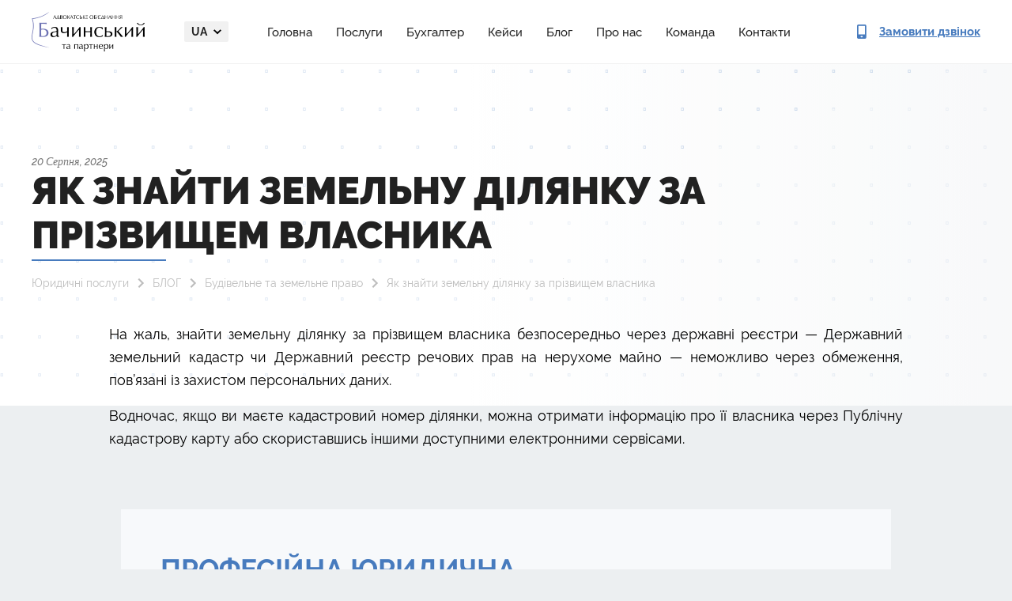

--- FILE ---
content_type: text/html; charset=UTF-8
request_url: https://legalaid.ua/ua/yak-znajty-zemelnu-dilyanku-za-prizvyshhem-vlasnyka/
body_size: 13817
content:
<!DOCTYPE html>
<html lang="uk">
    <head>
        <meta charset="UTF-8">
        <meta name="viewport" content="width=device-width, user-scalable=0, initial-scale=1.0, maximum-scale=1.0, minimum-scale=1.0">
        <meta http-equiv="X-UA-Compatible" content="ie=edge">
        <link rel="apple-touch-icon" sizes="180x180" href="/apple-touch-icon.png">
        <link rel="icon" type="image/png" sizes="32x32" href="/favicon-32x32.png">
        <link rel="icon" type="image/png" sizes="16x16" href="/favicon-16x16.png">
        <link rel="manifest" href="/site.webmanifest">

        <meta name='robots' content='index, follow, max-image-preview:large, max-snippet:-1, max-video-preview:-1' />
	<style>img:is([sizes="auto" i], [sizes^="auto," i]) { contain-intrinsic-size: 3000px 1500px }</style>
	<link rel="alternate" href="https://legalaid.ua/ua/yak-znajty-zemelnu-dilyanku-za-prizvyshhem-vlasnyka/" hreflang="uk" />
<link rel="alternate" href="https://legalaid.ua/en/how-to-find-a-plot-of-land-by-the-name-of-the-owner-2/" hreflang="en" />
<link rel="alternate" href="https://legalaid.ua/pl/jak-znalezc-dzialke-po-imieniu-wlasciciela/" hreflang="pl" />
<link rel="alternate" href="https://legalaid.ua/ru/7944/" hreflang="ru" />
<link rel="alternate" href="https://legalaid.ua/es/como-encontrar-un-terreno-a-nombre-del-dueno/" hreflang="es" />
<link rel="alternate" href="https://legalaid.ua/de/so-finden-sie-ein-grundstueck-mit-dem-namen-des-eigentuemers/" hreflang="de" />
<link rel="alternate" href="https://legalaid.ua/tr/sahibinin-adina-gore-bir-arsa-nasil-bulunur/" hreflang="tr" />
<link rel="alternate" href="https://legalaid.ua/fr/comment-trouver-une-parcelle-de-terrain-par-le-nom-du-proprietaire/" hreflang="fr" />
<link rel="alternate" href="https://legalaid.ua/it/come-trovare-un-appezzamento-di-terreno-con-il-nome-del-proprietario/" hreflang="it" />

<!-- Google Tag Manager for WordPress by gtm4wp.com -->
<script data-cfasync="false" data-pagespeed-no-defer>
	var gtm4wp_datalayer_name = "dataLayer";
	var dataLayer = dataLayer || [];

	const gtm4wp_scrollerscript_debugmode         = false;
	const gtm4wp_scrollerscript_callbacktime      = 100;
	const gtm4wp_scrollerscript_readerlocation    = 150;
	const gtm4wp_scrollerscript_contentelementid  = "content";
	const gtm4wp_scrollerscript_scannertime       = 60;
</script>
<!-- End Google Tag Manager for WordPress by gtm4wp.com -->
	<!-- This site is optimized with the Yoast SEO plugin v24.7 - https://yoast.com/wordpress/plugins/seo/ -->
	<title>Як знайти земельну ділянку за прізвищем власника</title>
	<meta name="description" content="Як знайти земельну ділянку за прізвищем власника ➢ Звертайтеся до кваліфікованих юристів АО &quot;Бачинський та партнери&quot;" />
	<link rel="canonical" href="https://legalaid.ua/ua/yak-znajty-zemelnu-dilyanku-za-prizvyshhem-vlasnyka/" />
	<meta property="og:locale" content="uk_UA" />
	<meta property="og:locale:alternate" content="en_US" />
	<meta property="og:locale:alternate" content="pl_PL" />
	<meta property="og:locale:alternate" content="ru_RU" />
	<meta property="og:locale:alternate" content="es_ES" />
	<meta property="og:locale:alternate" content="de_DE" />
	<meta property="og:locale:alternate" content="tr_TR" />
	<meta property="og:locale:alternate" content="fr_FR" />
	<meta property="og:locale:alternate" content="it_IT" />
	<meta property="og:type" content="article" />
	<meta property="og:title" content="Як знайти земельну ділянку за прізвищем власника" />
	<meta property="og:description" content="Як знайти земельну ділянку за прізвищем власника ➢ Звертайтеся до кваліфікованих юристів АО &quot;Бачинський та партнери&quot;" />
	<meta property="og:url" content="https://legalaid.ua/ua/yak-znajty-zemelnu-dilyanku-za-prizvyshhem-vlasnyka/" />
	<meta property="og:site_name" content="АО &quot;Бачинський та партнери&quot;" />
	<meta property="article:published_time" content="2025-08-20T11:01:27+00:00" />
	<meta property="article:modified_time" content="2025-11-07T10:56:19+00:00" />
	<meta name="author" content="Legalaid" />
	<meta name="twitter:card" content="summary_large_image" />
	<meta name="twitter:label1" content="Written by" />
	<meta name="twitter:data1" content="Legalaid" />
	<meta name="twitter:label2" content="Est. reading time" />
	<meta name="twitter:data2" content="4 хвилини" />
	<script type="application/ld+json" class="yoast-schema-graph">{"@context":"https://schema.org","@graph":[{"@type":"Article","@id":"https://legalaid.ua/ua/yak-znajty-zemelnu-dilyanku-za-prizvyshhem-vlasnyka/#article","isPartOf":{"@id":"https://legalaid.ua/ua/yak-znajty-zemelnu-dilyanku-za-prizvyshhem-vlasnyka/"},"author":{"name":"Legalaid","@id":"https://legalaid.ua/ua/#/schema/person/c78fd01d053a97107ef551ed8f4c1347"},"headline":"Як знайти земельну ділянку за прізвищем власника","datePublished":"2025-08-20T11:01:27+00:00","dateModified":"2025-11-07T10:56:19+00:00","mainEntityOfPage":{"@id":"https://legalaid.ua/ua/yak-znajty-zemelnu-dilyanku-za-prizvyshhem-vlasnyka/"},"wordCount":571,"commentCount":0,"publisher":{"@id":"https://legalaid.ua/ua/#organization"},"articleSection":["Будівельне та земельне право"],"inLanguage":"uk","potentialAction":[{"@type":"CommentAction","name":"Comment","target":["https://legalaid.ua/ua/yak-znajty-zemelnu-dilyanku-za-prizvyshhem-vlasnyka/#respond"]}]},{"@type":"WebPage","@id":"https://legalaid.ua/ua/yak-znajty-zemelnu-dilyanku-za-prizvyshhem-vlasnyka/","url":"https://legalaid.ua/ua/yak-znajty-zemelnu-dilyanku-za-prizvyshhem-vlasnyka/","name":"Як знайти земельну ділянку за прізвищем власника","isPartOf":{"@id":"https://legalaid.ua/ua/#website"},"datePublished":"2025-08-20T11:01:27+00:00","dateModified":"2025-11-07T10:56:19+00:00","description":"Як знайти земельну ділянку за прізвищем власника ➢ Звертайтеся до кваліфікованих юристів АО &quot;Бачинський та партнери&quot;","breadcrumb":{"@id":"https://legalaid.ua/ua/yak-znajty-zemelnu-dilyanku-za-prizvyshhem-vlasnyka/#breadcrumb"},"inLanguage":"uk","potentialAction":[{"@type":"ReadAction","target":["https://legalaid.ua/ua/yak-znajty-zemelnu-dilyanku-za-prizvyshhem-vlasnyka/"]}]},{"@type":"BreadcrumbList","@id":"https://legalaid.ua/ua/yak-znajty-zemelnu-dilyanku-za-prizvyshhem-vlasnyka/#breadcrumb","itemListElement":[{"@type":"ListItem","position":1,"name":"Юридичні послуги","item":"https://legalaid.ua/ua/"},{"@type":"ListItem","position":2,"name":"БЛОГ","item":"https://legalaid.ua/ua/blog/"},{"@type":"ListItem","position":3,"name":"Будівельне та земельне право","item":"https://legalaid.ua/ua/category/budivelne-pravo/"},{"@type":"ListItem","position":4,"name":"Як знайти земельну ділянку за прізвищем власника"}]},{"@type":"WebSite","@id":"https://legalaid.ua/ua/#website","url":"https://legalaid.ua/ua/","name":"АО \"Бачинський та партнери\"","description":"","publisher":{"@id":"https://legalaid.ua/ua/#organization"},"potentialAction":[{"@type":"SearchAction","target":{"@type":"EntryPoint","urlTemplate":"https://legalaid.ua/ua/?s={search_term_string}"},"query-input":{"@type":"PropertyValueSpecification","valueRequired":true,"valueName":"search_term_string"}}],"inLanguage":"uk"},{"@type":"Organization","@id":"https://legalaid.ua/ua/#organization","name":"БАЧИНСЬКИЙ ТА ПАРТНЕРИ","url":"https://legalaid.ua/ua/","logo":{"@type":"ImageObject","inLanguage":"uk","@id":"https://legalaid.ua/ua/#/schema/logo/image/","url":"https://legalaid.ua/wp-content/uploads/2022/09/logo-dark.png","contentUrl":"https://legalaid.ua/wp-content/uploads/2022/09/logo-dark.png","width":285,"height":100,"caption":"БАЧИНСЬКИЙ ТА ПАРТНЕРИ"},"image":{"@id":"https://legalaid.ua/ua/#/schema/logo/image/"}},{"@type":"Person","@id":"https://legalaid.ua/ua/#/schema/person/c78fd01d053a97107ef551ed8f4c1347","name":"Legalaid","image":{"@type":"ImageObject","inLanguage":"uk","@id":"https://legalaid.ua/ua/#/schema/person/image/","url":"https://secure.gravatar.com/avatar/a19186d4cfb2a2a866a8582f879580be?s=96&d=mm&r=g","contentUrl":"https://secure.gravatar.com/avatar/a19186d4cfb2a2a866a8582f879580be?s=96&d=mm&r=g","caption":"Legalaid"}}]}</script>
	<!-- / Yoast SEO plugin. -->


<link rel='stylesheet' id='wp-block-library-css' href='https://legalaid.ua/wp-includes/css/dist/block-library/style.min.css' type='text/css' media='all' />
<style id='classic-theme-styles-inline-css' type='text/css'>
/*! This file is auto-generated */
.wp-block-button__link{color:#fff;background-color:#32373c;border-radius:9999px;box-shadow:none;text-decoration:none;padding:calc(.667em + 2px) calc(1.333em + 2px);font-size:1.125em}.wp-block-file__button{background:#32373c;color:#fff;text-decoration:none}
</style>
<style id='global-styles-inline-css' type='text/css'>
:root{--wp--preset--aspect-ratio--square: 1;--wp--preset--aspect-ratio--4-3: 4/3;--wp--preset--aspect-ratio--3-4: 3/4;--wp--preset--aspect-ratio--3-2: 3/2;--wp--preset--aspect-ratio--2-3: 2/3;--wp--preset--aspect-ratio--16-9: 16/9;--wp--preset--aspect-ratio--9-16: 9/16;--wp--preset--color--black: #000000;--wp--preset--color--cyan-bluish-gray: #abb8c3;--wp--preset--color--white: #ffffff;--wp--preset--color--pale-pink: #f78da7;--wp--preset--color--vivid-red: #cf2e2e;--wp--preset--color--luminous-vivid-orange: #ff6900;--wp--preset--color--luminous-vivid-amber: #fcb900;--wp--preset--color--light-green-cyan: #7bdcb5;--wp--preset--color--vivid-green-cyan: #00d084;--wp--preset--color--pale-cyan-blue: #8ed1fc;--wp--preset--color--vivid-cyan-blue: #0693e3;--wp--preset--color--vivid-purple: #9b51e0;--wp--preset--gradient--vivid-cyan-blue-to-vivid-purple: linear-gradient(135deg,rgba(6,147,227,1) 0%,rgb(155,81,224) 100%);--wp--preset--gradient--light-green-cyan-to-vivid-green-cyan: linear-gradient(135deg,rgb(122,220,180) 0%,rgb(0,208,130) 100%);--wp--preset--gradient--luminous-vivid-amber-to-luminous-vivid-orange: linear-gradient(135deg,rgba(252,185,0,1) 0%,rgba(255,105,0,1) 100%);--wp--preset--gradient--luminous-vivid-orange-to-vivid-red: linear-gradient(135deg,rgba(255,105,0,1) 0%,rgb(207,46,46) 100%);--wp--preset--gradient--very-light-gray-to-cyan-bluish-gray: linear-gradient(135deg,rgb(238,238,238) 0%,rgb(169,184,195) 100%);--wp--preset--gradient--cool-to-warm-spectrum: linear-gradient(135deg,rgb(74,234,220) 0%,rgb(151,120,209) 20%,rgb(207,42,186) 40%,rgb(238,44,130) 60%,rgb(251,105,98) 80%,rgb(254,248,76) 100%);--wp--preset--gradient--blush-light-purple: linear-gradient(135deg,rgb(255,206,236) 0%,rgb(152,150,240) 100%);--wp--preset--gradient--blush-bordeaux: linear-gradient(135deg,rgb(254,205,165) 0%,rgb(254,45,45) 50%,rgb(107,0,62) 100%);--wp--preset--gradient--luminous-dusk: linear-gradient(135deg,rgb(255,203,112) 0%,rgb(199,81,192) 50%,rgb(65,88,208) 100%);--wp--preset--gradient--pale-ocean: linear-gradient(135deg,rgb(255,245,203) 0%,rgb(182,227,212) 50%,rgb(51,167,181) 100%);--wp--preset--gradient--electric-grass: linear-gradient(135deg,rgb(202,248,128) 0%,rgb(113,206,126) 100%);--wp--preset--gradient--midnight: linear-gradient(135deg,rgb(2,3,129) 0%,rgb(40,116,252) 100%);--wp--preset--font-size--small: 13px;--wp--preset--font-size--medium: 20px;--wp--preset--font-size--large: 36px;--wp--preset--font-size--x-large: 42px;--wp--preset--spacing--20: 0.44rem;--wp--preset--spacing--30: 0.67rem;--wp--preset--spacing--40: 1rem;--wp--preset--spacing--50: 1.5rem;--wp--preset--spacing--60: 2.25rem;--wp--preset--spacing--70: 3.38rem;--wp--preset--spacing--80: 5.06rem;--wp--preset--shadow--natural: 6px 6px 9px rgba(0, 0, 0, 0.2);--wp--preset--shadow--deep: 12px 12px 50px rgba(0, 0, 0, 0.4);--wp--preset--shadow--sharp: 6px 6px 0px rgba(0, 0, 0, 0.2);--wp--preset--shadow--outlined: 6px 6px 0px -3px rgba(255, 255, 255, 1), 6px 6px rgba(0, 0, 0, 1);--wp--preset--shadow--crisp: 6px 6px 0px rgba(0, 0, 0, 1);}:where(.is-layout-flex){gap: 0.5em;}:where(.is-layout-grid){gap: 0.5em;}body .is-layout-flex{display: flex;}.is-layout-flex{flex-wrap: wrap;align-items: center;}.is-layout-flex > :is(*, div){margin: 0;}body .is-layout-grid{display: grid;}.is-layout-grid > :is(*, div){margin: 0;}:where(.wp-block-columns.is-layout-flex){gap: 2em;}:where(.wp-block-columns.is-layout-grid){gap: 2em;}:where(.wp-block-post-template.is-layout-flex){gap: 1.25em;}:where(.wp-block-post-template.is-layout-grid){gap: 1.25em;}.has-black-color{color: var(--wp--preset--color--black) !important;}.has-cyan-bluish-gray-color{color: var(--wp--preset--color--cyan-bluish-gray) !important;}.has-white-color{color: var(--wp--preset--color--white) !important;}.has-pale-pink-color{color: var(--wp--preset--color--pale-pink) !important;}.has-vivid-red-color{color: var(--wp--preset--color--vivid-red) !important;}.has-luminous-vivid-orange-color{color: var(--wp--preset--color--luminous-vivid-orange) !important;}.has-luminous-vivid-amber-color{color: var(--wp--preset--color--luminous-vivid-amber) !important;}.has-light-green-cyan-color{color: var(--wp--preset--color--light-green-cyan) !important;}.has-vivid-green-cyan-color{color: var(--wp--preset--color--vivid-green-cyan) !important;}.has-pale-cyan-blue-color{color: var(--wp--preset--color--pale-cyan-blue) !important;}.has-vivid-cyan-blue-color{color: var(--wp--preset--color--vivid-cyan-blue) !important;}.has-vivid-purple-color{color: var(--wp--preset--color--vivid-purple) !important;}.has-black-background-color{background-color: var(--wp--preset--color--black) !important;}.has-cyan-bluish-gray-background-color{background-color: var(--wp--preset--color--cyan-bluish-gray) !important;}.has-white-background-color{background-color: var(--wp--preset--color--white) !important;}.has-pale-pink-background-color{background-color: var(--wp--preset--color--pale-pink) !important;}.has-vivid-red-background-color{background-color: var(--wp--preset--color--vivid-red) !important;}.has-luminous-vivid-orange-background-color{background-color: var(--wp--preset--color--luminous-vivid-orange) !important;}.has-luminous-vivid-amber-background-color{background-color: var(--wp--preset--color--luminous-vivid-amber) !important;}.has-light-green-cyan-background-color{background-color: var(--wp--preset--color--light-green-cyan) !important;}.has-vivid-green-cyan-background-color{background-color: var(--wp--preset--color--vivid-green-cyan) !important;}.has-pale-cyan-blue-background-color{background-color: var(--wp--preset--color--pale-cyan-blue) !important;}.has-vivid-cyan-blue-background-color{background-color: var(--wp--preset--color--vivid-cyan-blue) !important;}.has-vivid-purple-background-color{background-color: var(--wp--preset--color--vivid-purple) !important;}.has-black-border-color{border-color: var(--wp--preset--color--black) !important;}.has-cyan-bluish-gray-border-color{border-color: var(--wp--preset--color--cyan-bluish-gray) !important;}.has-white-border-color{border-color: var(--wp--preset--color--white) !important;}.has-pale-pink-border-color{border-color: var(--wp--preset--color--pale-pink) !important;}.has-vivid-red-border-color{border-color: var(--wp--preset--color--vivid-red) !important;}.has-luminous-vivid-orange-border-color{border-color: var(--wp--preset--color--luminous-vivid-orange) !important;}.has-luminous-vivid-amber-border-color{border-color: var(--wp--preset--color--luminous-vivid-amber) !important;}.has-light-green-cyan-border-color{border-color: var(--wp--preset--color--light-green-cyan) !important;}.has-vivid-green-cyan-border-color{border-color: var(--wp--preset--color--vivid-green-cyan) !important;}.has-pale-cyan-blue-border-color{border-color: var(--wp--preset--color--pale-cyan-blue) !important;}.has-vivid-cyan-blue-border-color{border-color: var(--wp--preset--color--vivid-cyan-blue) !important;}.has-vivid-purple-border-color{border-color: var(--wp--preset--color--vivid-purple) !important;}.has-vivid-cyan-blue-to-vivid-purple-gradient-background{background: var(--wp--preset--gradient--vivid-cyan-blue-to-vivid-purple) !important;}.has-light-green-cyan-to-vivid-green-cyan-gradient-background{background: var(--wp--preset--gradient--light-green-cyan-to-vivid-green-cyan) !important;}.has-luminous-vivid-amber-to-luminous-vivid-orange-gradient-background{background: var(--wp--preset--gradient--luminous-vivid-amber-to-luminous-vivid-orange) !important;}.has-luminous-vivid-orange-to-vivid-red-gradient-background{background: var(--wp--preset--gradient--luminous-vivid-orange-to-vivid-red) !important;}.has-very-light-gray-to-cyan-bluish-gray-gradient-background{background: var(--wp--preset--gradient--very-light-gray-to-cyan-bluish-gray) !important;}.has-cool-to-warm-spectrum-gradient-background{background: var(--wp--preset--gradient--cool-to-warm-spectrum) !important;}.has-blush-light-purple-gradient-background{background: var(--wp--preset--gradient--blush-light-purple) !important;}.has-blush-bordeaux-gradient-background{background: var(--wp--preset--gradient--blush-bordeaux) !important;}.has-luminous-dusk-gradient-background{background: var(--wp--preset--gradient--luminous-dusk) !important;}.has-pale-ocean-gradient-background{background: var(--wp--preset--gradient--pale-ocean) !important;}.has-electric-grass-gradient-background{background: var(--wp--preset--gradient--electric-grass) !important;}.has-midnight-gradient-background{background: var(--wp--preset--gradient--midnight) !important;}.has-small-font-size{font-size: var(--wp--preset--font-size--small) !important;}.has-medium-font-size{font-size: var(--wp--preset--font-size--medium) !important;}.has-large-font-size{font-size: var(--wp--preset--font-size--large) !important;}.has-x-large-font-size{font-size: var(--wp--preset--font-size--x-large) !important;}
:where(.wp-block-post-template.is-layout-flex){gap: 1.25em;}:where(.wp-block-post-template.is-layout-grid){gap: 1.25em;}
:where(.wp-block-columns.is-layout-flex){gap: 2em;}:where(.wp-block-columns.is-layout-grid){gap: 2em;}
:root :where(.wp-block-pullquote){font-size: 1.5em;line-height: 1.6;}
</style>
<link rel='stylesheet' id='style-css' href='https://legalaid.ua/wp-content/themes/bachynskyy/assets/build/css/style.min.css' type='text/css' media='' />
<script type="text/javascript" src="https://legalaid.ua/wp-content/themes/bachynskyy/assets/build/js/jquery-3.3.1.min.js" id="jquery-js"></script>
<script type="text/javascript" src="https://legalaid.ua/wp-content/plugins/duracelltomi-google-tag-manager/js/analytics-talk-content-tracking.js" id="gtm4wp-scroll-tracking-js"></script>

<!-- Google Tag Manager for WordPress by gtm4wp.com -->
<!-- GTM Container placement set to automatic -->
<script data-cfasync="false" data-pagespeed-no-defer type="text/javascript">
	var dataLayer_content = {"pagePostType":"post","pagePostType2":"single-post","pageCategory":["budivelne-pravo"],"pagePostAuthor":"Legalaid"};
	dataLayer.push( dataLayer_content );
</script>
<script data-cfasync="false">
(function(w,d,s,l,i){w[l]=w[l]||[];w[l].push({'gtm.start':
new Date().getTime(),event:'gtm.js'});var f=d.getElementsByTagName(s)[0],
j=d.createElement(s),dl=l!='dataLayer'?'&l='+l:'';j.async=true;j.src=
'//www.googletagmanager.com/gtm.'+'js?id='+i+dl;f.parentNode.insertBefore(j,f);
})(window,document,'script','dataLayer','GTM-MJH5RL3');
</script>
<!-- End Google Tag Manager -->
<!-- End Google Tag Manager for WordPress by gtm4wp.com -->        <style>
          .seo-block h2{
            font-size: 22px;
          }
          .seo-block h3{
            font-size: 18px !important;
            font-weight: bold !important; 
          }
          .seo-block h4{
            font-size: 16px !important;
            font-weight: bold !important; 
          }
        </style>  
        <link rel="stylesheet" href="https://legalaid.ua/wp-content/themes/bachynskyy/assets/new/css/style.min.css" />

	<!-- Global site tag (gtag.js) - Google Analytics -->
<script type="application/ld+json">
[
    {
      "@context": "http://schema.org",
      "@type": "WebSite",
      "url": "https://legalaid.ua/ru/"
    },
    {
        "@context": "http://schema.org",
        "@type": "Organization",
        "url": "https://legalaid.ua/ru/",
        "logo": "https://legalaid.ua/wp-content/themes/bachynskyy/assets/build/img/logo-ru.png",
        "name": "Юридические услуги",
        "email": "ua.legalaid@gmail.com",
        "address":
        {
            "@type": "PostalAddress",
            "streetAddress": "ул. Московская, 32/2",
            "addressLocality": "г.Киев"
        },
        "contactPoint": [{
            "@type": "ContactPoint",
            "telephone": "+38 096 002 01 00",
            "contactType": "customer service"
        }]
    }
]
</script>
<script async src="https://www.googletagmanager.com/gtag/js?id=G-ESH8XB1GYK"></script>

<script>
  window.dataLayer = window.dataLayer || [];
  function gtag(){dataLayer.push(arguments);}
  gtag('js', new Date());
  gtag('config', 'G-ESH8XB1GYK');
</script>

<meta name="google-site-verification" content="xyz8IygKoM6mUAVe2oQiepjQo5diwYzdSnrFheXbi8Y" />
    </head>
            <body>
    
        
<div>
  <header class="header">
    <div class="container">
      <div class="header__inner">

        <a href="https://legalaid.ua/ua/">
          <picture>
            <source srcset="https://legalaid.ua/wp-content/themes/bachynskyy/assets/new/img/logo-dark.webp" type="image/webp" />
            <img class="header__logo" src="https://legalaid.ua/wp-content/themes/bachynskyy/assets/new/img/logo-dark.png" alt="Bachynskyy & Partners" width="143px" height="50px" />
          </picture>
        </a>

         <div class="header__menu-content">
          <div class="header__langs dropdown">
              <a class="dropdown-toggle" id="navbarDropdownMenuLink" href="#" role="button" data-toggle="dropdown">
                  ua              </a>
              <div class="dropdown-menu dropdown-menu-right" aria-labelledby="navbarDropdownMenuLink">
                                                                                        <a href="https://legalaid.ua/ua/yak-znajty-zemelnu-dilyanku-za-prizvyshhem-vlasnyka/" class="active">
                            ua                        </a>
                                                                                                              <a href="https://legalaid.ua/en/how-to-find-a-plot-of-land-by-the-name-of-the-owner-2/" class="">
                            en                        </a>
                                                                                                              <a href="https://legalaid.ua/pl/jak-znalezc-dzialke-po-imieniu-wlasciciela/" class="">
                            pl                        </a>
                                                                                                              <a href="https://legalaid.ua/ru/7944/" class="">
                            ru                        </a>
                                                                                                              <a href="https://legalaid.ua/es/como-encontrar-un-terreno-a-nombre-del-dueno/" class="">
                            es                        </a>
                                                                                                              <a href="https://legalaid.ua/de/so-finden-sie-ein-grundstueck-mit-dem-namen-des-eigentuemers/" class="">
                            de                        </a>
                                                                                                              <a href="https://legalaid.ua/tr/sahibinin-adina-gore-bir-arsa-nasil-bulunur/" class="">
                            tr                        </a>
                                                                                                              <a href="https://legalaid.ua/fr/comment-trouver-une-parcelle-de-terrain-par-le-nom-du-proprietaire/" class="">
                            fr                        </a>
                                                                                                              <a href="https://legalaid.ua/it/come-trovare-un-appezzamento-di-terreno-con-il-nome-del-proprietario/" class="">
                            it                        </a>
                                                      </div>
          </div>

                        <ul class="header__links"><li class="nav-item"><a href="https://legalaid.ua/ua/">Головна</a></li>
<li class="nav-item"><a href="https://legalaid.ua/ua/practice/">Послуги</a></li>
<li class="nav-item"><a href="https://legalaid.ua/ua/service/buhgalterski-poslugy-i-oblik/bukhhalterski-posluhy/">Бухгалтер</a></li>
<li class="nav-item"><a href="https://legalaid.ua/ua/category/cases/">Кейси</a></li>
<li class="nav-item"><a href="https://legalaid.ua/ua/blog/">Блог</a></li>
<li class="nav-item"><a href="https://legalaid.ua/ua/service/it-pravo/about/">Про нас</a></li>
<li class="nav-item"><a href="https://legalaid.ua/ua/team/">Команда</a></li>
<li class="nav-item"><a href="https://legalaid.ua/ua/contacts/">Контакти</a></li>
</ul>          
          <div class="header__menu-footer">
            <ul class="socials">
              <li>
                <a href="https://www.linkedin.com/profile/view?id=52459584&trk=hp-identity-name" target="_blank">
                  <svg>
                    <use xlink:href="https://legalaid.ua/wp-content/themes/bachynskyy/assets/new/img/sprite.svg#social-linkedin"></use>
                  </svg>
                </a>
              </li>
              <li>
                <a href="https://www.facebook.com/Legalaid.ua" target="_blank">
                  <svg>
                    <use xlink:href="https://legalaid.ua/wp-content/themes/bachynskyy/assets/new/img/sprite.svg#social-facebook"></use>
                  </svg>
                </a>
              </li>
            </ul>
              
            <a class="btn btn-fill btn-size_default open_order_call" href="#">Замовити дзвінок</a>
          </div>
        </div>

        <button class="btn header__menu-btn">
          <span></span>
          <span></span>
          <span></span>
        </button>

        <a class="header__call open_order_call" href="#">
          <svg>
            <use xlink:href="https://legalaid.ua/wp-content/themes/bachynskyy/assets/new/img/sprite.svg#contact-phone"></use>
          </svg>

          <span>Замовити дзвінок</span>
        </a>
      </div>
    </div>
  </header>
</div>

                    <main>
        <div class="blog-page-item sub-page">
    <section class="top-page">
    <div class="container">
        <div class="row">
            <div class="col-12">
                <div class="top-page-content">
                                            <span class="post-date">
                            20 Серпня, 2025                        </span>
                    <br>
                                                                <h1>
                            Як знайти земельну ділянку за прізвищем власника                        </h1>
                                        <div class="breadcrumbs">
                        <p>
                        <span><span><a href="https://legalaid.ua/ua/">Юридичні послуги</a></span>  <span><a href="https://legalaid.ua/ua/blog/">БЛОГ</a></span>  <span><a href="https://legalaid.ua/ua/category/budivelne-pravo/">Будівельне та земельне право</a></span>  <span class="breadcrumb_last" aria-current="page">Як знайти земельну ділянку за прізвищем власника</span></span>                            </p>
                    </div>
                                    </div>
            </div>
        </div>
    </div>
</section>    <section class="content">
        <div class="container">
	    <div class="row">
	<!--seoshield_formulas--blog-->
		<article class="col-lg-12">
		<!--seo_text_start-->
                                            
                        <div class="classic-editor">
                            <p>На жаль, знайти земельну ділянку за прізвищем власника безпосередньо через державні реєстри — Державний земельний кадастр чи Державний реєстр речових прав на нерухоме майно — неможливо через обмеження, пов’язані із захистом персональних даних.</p>
<p>Водночас, якщо ви маєте кадастровий номер ділянки, можна отримати інформацію про її власника через Публічну кадастрову карту або скориставшись іншими доступними електронними сервісами.</p>
<p>&nbsp;</p><section style="margin: 30px 0;" class="banner-section banner-section_type_large banner-section_theme_blue"><div class="container"><div class="banner-section__inner"><div class="banner-section__text-column"><h2 class="banner-section__title">Професійна Юридична консультація</h2><p class="banner-section__description mt-20 mt-lg-25">Наші спеціалісти нададуть професійну консультацію.</p><div class="banner-section__form"><div role="form" class="wpcf7" id="wpcf7-f6672-o1" lang="uk" dir="ltr">
<div class="screen-reader-response"></div>
<form action="/ua/yak-znajty-zemelnu-dilyanku-za-prizvyshhem-vlasnyka/#wpcf7-f6672-o1" method="post" class="wpcf7-form" novalidate="novalidate">
<div style="display: none;">
<input type="hidden" name="_wpcf7" value="6672" />
<input type="hidden" name="_wpcf7_version" value="5.1.4" />
<input type="hidden" name="_wpcf7_locale" value="uk" />
<input type="hidden" name="_wpcf7_unit_tag" value="wpcf7-f6672-o1" />
<input type="hidden" name="_wpcf7_container_post" value="0" />
</div>
<span class="wpcf7-form-control-wrap fullname"><input type="text" name="fullname" value="" size="40" class="wpcf7-form-control wpcf7-text wpcf7-validates-as-required" aria-required="true" aria-invalid="false" placeholder="Ім&#039;я" /></span>
<span class="wpcf7-form-control-wrap phone"><input type="tel" name="phone" value="" size="40" class="wpcf7-form-control wpcf7-text wpcf7-tel wpcf7-validates-as-required wpcf7-validates-as-tel" id="phone" aria-required="true" aria-invalid="false" placeholder="+38(0__)___ __ __" /></span>
<div class="cf7-cf-turnstile" style="margin-top: 0px; margin-bottom: -15px;"> <div id="cf-turnstile-cf7-2038265016" class="cf-turnstile" data-sitekey="0x4AAAAAACDBHOoA0xSlX9Z1" data-theme="auto" data-language="auto" data-size="normal" data-retry="auto" data-retry-interval="1000" data-action="contact-form-7" data-appearance="always"></div> <script>document.addEventListener("DOMContentLoaded", function() { setTimeout(function(){ var e=document.getElementById("cf-turnstile-cf7-2038265016"); e&&!e.innerHTML.trim()&&(turnstile.remove("#cf-turnstile-cf7-2038265016"), turnstile.render("#cf-turnstile-cf7-2038265016", {sitekey:"0x4AAAAAACDBHOoA0xSlX9Z1"})); }, 0); });</script> <br class="cf-turnstile-br cf-turnstile-br-cf7-2038265016"> <script>document.addEventListener("DOMContentLoaded",function(){document.querySelectorAll('.wpcf7-form').forEach(function(e){e.addEventListener('submit',function(){if(document.getElementById('cf-turnstile-cf7-2038265016')){setTimeout(function(){turnstile.reset('#cf-turnstile-cf7-2038265016');},1000)}})})});</script> </div><br/><input type="submit" value="Відправити" class="wpcf7-form-control wpcf7-submit" />
<input type="hidden" name="deal_name" value="Форма: Замовити дзвінок" class="wpcf7-form-control wpcf7-hidden" />

<input type="hidden" name="utm_source" value="" class="wpcf7-form-control wpcf7-hidden" />
<input type="hidden" name="utm_medium" value="" class="wpcf7-form-control wpcf7-hidden" />
<input type="hidden" name="utm_campaign" value="" class="wpcf7-form-control wpcf7-hidden" />
<input type="hidden" name="utm_term" value="" class="wpcf7-form-control wpcf7-hidden" />
<input type="hidden" name="utm_content" value="" class="wpcf7-form-control wpcf7-hidden" /><div class="wpcf7-response-output wpcf7-display-none"></div></form></div></div></div><div style="width: 20%;"><picture><source srcset="/wp-content/themes/bachynskyy/assets/new/img/scales-gray.webp" type="image/webp" /><img decoding="async" class="banner-section__image" src="/wp-content/themes/bachynskyy/assets/new/img/scales-gray.webp" alt="Scales" width="327px" height="282px" /></picture></div></div></div></section>
<p>Чи часто у Вас виникало питання: «Як дізнатися чи сусід має у власності земельну ділянку»? Інколи виникають ситуації, що потрібно дізнатися не кому належить земельна ділянка, а навпаки — тобто чи має конкретна особа у власності певну землю. А як це зробити, коли достовірно Вам дана інформація не відома?</p>
<p>Так, звичайно можна спробувати пошукати на Публічній кадастровій карті, але у поле вводу вбивають кадастровий номер, а не прізвище та ініціали людини. Для подальшої інформаційної залучається <a href="https://legalaid.ua/ua/practice/nerukhomist-ta-budivnitstvo/">адвокат із земельних запитань</a>. Це допоможе захистити ваші інтереси та права.</p>
<p style="text-align: center;"><a class="btn btn-fill btn-size_default mt-22 open_order_call" aria-label="Open call modal">Консультація юриста</a></p>
<h2>Як знайти земельну ділянку за прізвищем власника за допомогою різних ресурсів</h2>
<p>Наша країна постійно рухається шляхом запобігання корупції, саме тому у жовтні 2015 року було прийнято <a href="https://zakon.rada.gov.ua/laws/show/597-19#Text" target="_blank" rel="noopener">Закон України «Про внесення змін до деяких законодавчих актів України щодо посилення прозорості у сфері відносин власності з метою запобігання корупції»</a>. Відповідно до якого Міністерство юстиції України, Міністерство внутрішніх справ України та Держземагентство відкрили доступ до реєстрів прав власності на нерухоме майно, транспортні засоби та зробили їх вільними.</p><p style="text-align: center;"><a class="btn btn-fill btn-size_default mt-22 open_order_call" aria-label="Open call modal">Консультація юриста</a></p>
<p>До початку повномасштабного воєнного вторгнення росії в Україну усі реєстри працювали злагоджено та відкрито. Однак, до завершення воєнного стану Держателем електронної системи було прийнято рішення про обмеження розміщення інформації на публічному порталі та доступу до нього.</p>
<p>Державний реєстр речових прав на нерухоме майно також функціонує з обмеженим доступом, а отримати інформацію щодо наявного у тієї чи іншої особи нерухомого майна, в тому числі і знайти ділянку за кадастровим номером можна було саме із нього.</p>
<p>Варто зауважити, що всі звернення реєструються, тобто власник може отримати відомості про те – хто запитував інформацію про його майно.</p>
<p>Також може бути корисно: <a href="https://legalaid.ua/ua/podil-majna-mizh-spadkojemtsyamy-vstanovlennya-chastky-nerukhomoho-majna-v-naturi/">Поділ майна між спадкоємцями, встановлення частки нерухомого майна в натурі</a>.</p>
<h2>Як знайти ділянку за кадастровим номером?</h2>
<p>Якщо Вам терміново необхідно отримати інформацію про ділянки, які є у власності особи, знаючи при цьому лише її прізвище, ім’я та по батькові — слідуйте наступним порадам.</p>
<p>Зовсім недавно відновив свою роботу перший в країні мобільний реєстр нерухомості. Це зручний в користуванні сайт, який також оптимізований у зручний додаток, як для користувачів IOS, так і для користувачів Android. З його допомогою теж можна знайти земельну ділянку за прізвищем власника.</p>
<p>Простий та зручний інтерфейс одразу ж дозволяє здійснити пошук. Для цього необхідно вгорі обрати розділ <strong>«Зробити запит Online»</strong>, тоді:</p>
<ul>
<li>У <strong>кроці 1</strong> &#8211; обрати тип запиту «За ідентифікаційними даними»;</li>
<li>У <strong>кроці 2</strong> &#8211;  обрати тип особи: «Фізична чи юридична особа», проскролити екран нижче та ввести ПІБ особи чи її ідентифікаційний номер, а щодо юридичної особи &#8211; її назву чи код ЄДРПОУ.</li>
</ul>
<p>Надалі система відобразить, чи є у власності такої людини об’єкти нерухомості та земельні ділянки. Щодо об’єктів нерухомого майна, то їхню адресу приховано у зв’язку з воєнним станом.</p>
<p>Щодо земельних ділянок &#8211; система дозволяє побачити кадастровий номер, який можна з легкістю скопіювати та вбити у пошукове поле публічної кадастрової карти (за допомогою аналогу &#8211; OpenDataBot) та розгледіти цю земельну ділянку на карті.</p>
<p>Також цікаво: <a href="https://legalaid.ua/ua/shho-pryhovuye-zabudovnyk-i-yak-tse-pereviryty/">Що приховує забудовник і як це перевірити?</a></p>
<p style="text-align: center;"><a class="btn btn-fill btn-size_default mt-22 open_order_call" aria-label="Open call modal">Консультація юриста</a></p>
<p>За повну інформацію доведеться провести оплату на сайті ДРПП та оплатити 55 грн. за один такий запит. Результат Ви отримаєте на адресу своєї електронної скриньки. Сподіваємося дана інформація стала корисною саме для Вас.</p>
</p></p>                        </div>
		    			<!--seo_text_end-->
                    <div class="article-description">
    <div class="row">
                <div class="col-lg-6">
                                </div>
    </div>
</div>					
    <div class="links-blog-image practice-list">
        <div class="row">
            <div class="col-lg-7">
                <div class="block-title">Практика</div>
                <ul class="list-links">
                                            <li><a href="https://legalaid.ua/ua/practice/podatkove-i-mitne-pravo/">Податковий юрист</a></li>
                                            <li><a href="https://legalaid.ua/ua/practice/advokat-po-mytnym-sporam/">Митний адвокат</a></li>
                                            <li><a href="https://legalaid.ua/ua/practice/advokat-po-zemelnym-pytannyam/">Адвокат по земельним питанням</a></li>
                                            <li><a href="https://legalaid.ua/ua/practice/sudovyj-suprovid/">Представництво в суді у Львові</a></li>
                                            <li><a href="https://legalaid.ua/ua/practice/praktyka-publichnyh-ta-komerczijnyh-zakupivel/">Консультації з питань публічних закупівель</a></li>
                                            <li><a href="https://legalaid.ua/ua/practice/nerukhomist-ta-budivnitstvo/">Адвокат з нерухомості та будівництва</a></li>
                                            <li><a href="https://legalaid.ua/ua/practice/it-pravo/">Корпоративний юрист</a></li>
                                            <li><a href="https://legalaid.ua/ua/practice/advokat-kyiv/">Адвокат в Києві: юридична консультація</a></li>
                                            <li><a href="https://legalaid.ua/ua/practice/simeyne-pravo/">Сімейний адвокат</a></li>
                                            <li><a href="https://legalaid.ua/ua/practice/praktyka-vijskovogo-prava/">Військовий адвокат</a></li>
                                    </ul>
            </div>
            <div class="col-lg-5">
                <img src="/wp-content/themes/bachynskyy/assets/build/img/service.jpg" alt="">
            </div>
        </div>
    </div>
                    
<div class="also-may-like">
    <div class="row">
        <div class="col-lg-12">
            <div class="block-title">Вам може сподобатись</div>
        </div>
    </div>
    <div class="row">
                <div class="col-lg-6">
            <a href="https://legalaid.ua/ua/yak-oskarzhyty-rishennya-vlk/" class="post-item">
                <div class="post-title">Як оскаржити рішення ВЛК</div>
                <div class="post-data">13/01/2026</div>
            </a>
        </div>
                <div class="col-lg-6">
            <a href="https://legalaid.ua/ua/reyestracziya-osbb/" class="post-item">
                <div class="post-title">Реєстрація ОСББ: алгоритм дій</div>
                <div class="post-data">07/01/2026</div>
            </a>
        </div>
                <div class="col-lg-6">
            <a href="https://legalaid.ua/ua/oskarzhennya-aktu-podatkovoyi-perevirky-algorytm-dij/" class="post-item">
                <div class="post-title">Оскарження акту податкової перевірки: Як оскаржити рішення ДПС</div>
                <div class="post-data">06/01/2026</div>
            </a>
        </div>
                <div class="col-lg-6">
            <a href="https://legalaid.ua/ua/deklaracziya-z-podatku-na-prybutok/" class="post-item">
                <div class="post-title">Декларація з податку на прибуток: як подати та в який термін</div>
                <div class="post-data">05/01/2026</div>
            </a>
        </div>
                <div class="col-lg-6">
            <a href="https://legalaid.ua/ua/samozajnyata-osoba-shho-cze-ta-yak-otrymaty-status-samozajnyatogo/" class="post-item">
                <div class="post-title">Самозайнята особа: як оформити самозайнятість в Україні</div>
                <div class="post-data">05/01/2026</div>
            </a>
        </div>
                <div class="col-lg-6">
            <a href="https://legalaid.ua/ua/podatok-na-rokzish-ta-khto-jogo-platyt/" class="post-item">
                <div class="post-title">Що таке податок на розкіш і хто його повинен платити?</div>
                <div class="post-data">05/01/2026</div>
            </a>
        </div>
            </div>
</div>
                </article>

            </div>
        </div>
    </section>

    <section class="form-subpage">
    <div class="container">
        <div class="row">
            <div class="col-lg-4 col-sm-12 col-12">
                <h2 class="subtitle">Ми вам <br>зателефонуємо</h2>
            </div>
            <div class="col-lg-8 col-sm-12 col-12">
                <div role="form" class="wpcf7" id="wpcf7-f108-o2" lang="en-US" dir="ltr">
<div class="screen-reader-response"></div>
<form action="/ua/yak-znajty-zemelnu-dilyanku-za-prizvyshhem-vlasnyka/#wpcf7-f108-o2" method="post" class="wpcf7-form contact-form" novalidate="novalidate" id="front-contact-pages">
<div style="display: none;">
<input type="hidden" name="_wpcf7" value="108" />
<input type="hidden" name="_wpcf7_version" value="5.1.4" />
<input type="hidden" name="_wpcf7_locale" value="en_US" />
<input type="hidden" name="_wpcf7_unit_tag" value="wpcf7-f108-o2" />
<input type="hidden" name="_wpcf7_container_post" value="0" />
</div>
<div class="fields-wrapper">
<span class="wpcf7-form-control-wrap fullname"><input type="text" name="fullname" value="" size="40" class="wpcf7-form-control wpcf7-text wpcf7-validates-as-required" aria-required="true" aria-invalid="false" placeholder="Вас звати" /></span>
<span class="wpcf7-form-control-wrap phone"><input type="tel" name="phone" value="" size="40" class="wpcf7-form-control wpcf7-text wpcf7-tel wpcf7-validates-as-required wpcf7-validates-as-tel" id="phone" aria-required="true" aria-invalid="false" placeholder="+38(0__)___ __ __" /></span>
<span class="wpcf7-form-control-wrap email"><input type="email" name="email" value="" size="40" class="wpcf7-form-control wpcf7-text wpcf7-email wpcf7-validates-as-required wpcf7-validates-as-email" aria-required="true" aria-invalid="false" placeholder="Електронна адреса" /></span>
</div>
<span class="wpcf7-form-control-wrap message"><textarea name="message" cols="40" rows="10" class="wpcf7-form-control wpcf7-textarea" aria-invalid="false" placeholder="Коментар"></textarea></span>
<input type="hidden" name="deal_name" value="Форма: Ми вам зателефонуємо" class="wpcf7-form-control wpcf7-hidden" />
<input type="hidden" name="page_url" value="https://legalaud.ua/ua/yak-znajty-zemelnu-dilyanku-za-prizvyshhem-vlasnyka/" class="wpcf7-form-control wpcf7-hidden" />
<input type="hidden" name="utm_source" value="" class="wpcf7-form-control wpcf7-hidden" />
<input type="hidden" name="utm_medium" value="" class="wpcf7-form-control wpcf7-hidden" />
<input type="hidden" name="utm_campaign" value="" class="wpcf7-form-control wpcf7-hidden" />
<input type="hidden" name="utm_term" value="" class="wpcf7-form-control wpcf7-hidden" />
<input type="hidden" name="utm_content" value="" class="wpcf7-form-control wpcf7-hidden" /><div class="wpcf7-response-output wpcf7-display-none"></div></form></div>                <button type="submit" class="wpcf7-form-control wpcf7-submit btn-transparent" form="front-contact-pages">Відправити запит</button>
            </div>
        </div>
    </div>
</section></div>
</main>
<div class="seo_text"><div class="container"><!--seo_text_placeholder--></div></div>
<div class="container"><!-- links_block --></div>

<footer class="footer">
    <div class="container">
      <div class="footer__inner">
        <div class="footer__header">
          <a href="https://legalaid.ua/ua/">
            <picture>
                <source srcset="https://legalaid.ua/wp-content/themes/bachynskyy/assets/new/img/logo-light.webp" type="image/webp" />
                <img class="footer__logo" src="https://legalaid.ua/wp-content/themes/bachynskyy/assets/new/img/logo-light.png" width="170px" height="60px" />
            </picture>
          </a>

          <ul class="socials footer__socials">
            <li>
              <a href="https://www.linkedin.com/profile/view?id=52459584&trk=hp-identity-name" target="_blank">
                <svg>
                  <use xlink:href="https://legalaid.ua/wp-content/themes/bachynskyy/assets/new/img/sprite.svg#social-linkedin"></use>
                </svg>
              </a>
            </li>
            <li>
              <a href="https://www.facebook.com/Legalaid.ua" target="_blank">
                <svg>
                  <use xlink:href="https://legalaid.ua/wp-content/themes/bachynskyy/assets/new/img/sprite.svg#social-facebook"></use>
                </svg>
              </a>
            </li>
          </ul>

          <p class="footer__copyright">© 2022 legalaid.ua. All rights Reserved.</p>
        </div>

                    <nav class="footer__nav">

            <ul class=""><li class="nav-item"><a href="https://legalaid.ua/ua/service/it-pravo/about/" class="nav-link">Про нас</a></li>
<li class="nav-item"><a href="https://legalaid.ua/ua/practice/" class="nav-link">Послуги</a></li>
<li class="nav-item"><a href="https://legalaid.ua/ua/blog/" class="nav-link">Блог</a></li>
<li class="nav-item"><a href="https://legalaid.ua/ua/team/" class="nav-link">Команда</a></li>
<li class="nav-item"><a href="https://legalaid.ua/ua/contacts/" class="nav-link">Контакти</a></li>
<li class="nav-item"><a href="https://legalaid.ua/ua/service/" class="nav-link">Всі послуги</a></li>
<li class="nav-item"><a href="https://legalaid.ua/ua/news/" class="nav-link">Новини</a></li>
<li class="nav-item"><a href="https://legalaid.ua/ua/practice/advokat-kyiv/" class="nav-link">Адвокат в Києві</a></li>
</ul>
            </nav>
        
        <div class="footer__contacts">
          <a class="footer__contact" href="tel:+380960020100">
            <svg>
              <use xlink:href="https://legalaid.ua/wp-content/themes/bachynskyy/assets/new/img/sprite.svg#contact-phone"></use>
            </svg>
            <span>+38 096 002 01 00</span>
          </a>
          <a class="footer__contact" href="/cdn-cgi/l/email-protection#4d382c6321282a2c212c24290d2a202c2421632e2220">
            <svg>
              <use xlink:href="https://legalaid.ua/wp-content/themes/bachynskyy/assets/new/img/sprite.svg#contact-email"></use>
            </svg>
            <span><span class="__cf_email__" data-cfemail="a9dcc887c5cccec8c5c8c0cde9cec4c8c0c587cac6c4">[email&#160;protected]</span></span>
          </a>
          <a class="footer__contact" href="skype:info712592">
            <svg>
              <use xlink:href="https://legalaid.ua/wp-content/themes/bachynskyy/assets/new/img/sprite.svg#contact-skype"></use>
            </svg>
            <span>info712592</span>
          </a>
          <div class="footer__contact">
            <svg>
              <use xlink:href="https://legalaid.ua/wp-content/themes/bachynskyy/assets/new/img/sprite.svg#contact-location"></use>
            </svg>
            <span>м. Львів, вул. Здоров’я, 16/м. Київ, вул. Руданського, 3А</span>
          </div>
        </div>
      </div>
    </div>
</footer><script data-cfasync="false" src="/cdn-cgi/scripts/5c5dd728/cloudflare-static/email-decode.min.js"></script><script type="text/javascript" id="contact-form-7-js-extra">
/* <![CDATA[ */
var wpcf7 = {"apiSettings":{"root":"https:\/\/legalaid.ua\/wp-json\/contact-form-7\/v1","namespace":"contact-form-7\/v1"}};
/* ]]> */
</script>
<script type="text/javascript" src="https://legalaid.ua/wp-content/plugins/contact-form-7/includes/js/scripts.js" id="contact-form-7-js"></script>
<script type="text/javascript" src="https://legalaid.ua/wp-content/plugins/duracelltomi-google-tag-manager/js/gtm4wp-contact-form-7-tracker.js" id="gtm4wp-contact-form-7-tracker-js"></script>
<script type="text/javascript" src="https://legalaid.ua/wp-content/plugins/duracelltomi-google-tag-manager/js/gtm4wp-form-move-tracker.js" id="gtm4wp-form-move-tracker-js"></script>
<script type="text/javascript" src="https://legalaid.ua/wp-content/themes/bachynskyy/assets/build/js/popper.min.js" id="popper-js"></script>
<script type="text/javascript" src="https://legalaid.ua/wp-content/themes/bachynskyy/assets/build/js/bootstrap-4.3.1.min.js" id="bootstrap-js"></script>
<script type="text/javascript" id="bootstrap-js-after">
/* <![CDATA[ */
var office = 'Адреса офісу';
/* ]]> */
</script>
<script type="text/javascript" src="https://legalaid.ua/wp-content/themes/bachynskyy/assets/build/js/jquery.maskedinput.min.js" id="masked-input-js"></script>
<script type="text/javascript" src="https://legalaid.ua/wp-content/themes/bachynskyy/assets/build/js/main.min.js" id="main-js"></script>
<script type="text/javascript" id="main-js-after">
/* <![CDATA[ */
$("input[type=tel]").mask("+38(099)999 99 99")
/* ]]> */
</script>
<script type="text/javascript" src="https://challenges.cloudflare.com/turnstile/v0/api.js?render=explicit" id="cfturnstile-js" defer="defer" data-wp-strategy="defer"></script>



<style>
	.call-modal .modal-dialog {
		height: 100%;
    margin-top: 0;
    margin-bottom: 0;
    display: flex;
	}
	.call-modal .modal-content {
		margin: auto;
	}
	.call-modal .modal-header {
		align-items: center;
	}
	.call-modal .banner-section__form {
		margin-top: 0;
	}
	.call-modal .banner-section__form .wpcf7-validation-errors {
		margin-bottom: 0;
	}
	
	.call-modal .banner-section__form .wpcf7-form-control-wrap.fullname, .call-modal .banner-section__form .wpcf7-form-control-wrap.fullname input, .call-modal .banner-section__form .wpcf7-form-control-wrap.phone, .call-modal .banner-section__form .wpcf7-form-control-wrap.phone input, .call-modal .wpcf7-submit {
		max-width: 100%;
		width: 100%;
		
	}
	.call-modal .banner-section__form .wpcf7-form-control-wrap {
		margin-bottom: 20px;
	}
	.call-modal .banner-section__form form {
		flex-wrap: nowrap;
		flex-direction: column;
	}
</style>
<div class="modal fade call-modal" id="exampleModal" tabindex="-1" role="dialog" aria-labelledby="exampleModalLabel" aria-hidden="true">
  <div class="modal-dialog" role="document">
    <div class="modal-content">
      <div class="modal-header">
        <h5 class="modal-title">
		  Замовити дзвінок		 </h5>
        <button type="button" class="close" data-dismiss="modal" aria-label="Close">
          <span aria-hidden="true">&times;</span>
        </button>
      </div>
      <div class="modal-body">
        <div class="banner-section__text-column">
        <h2 class="banner-section__title d-none">Професійна Юридична консультація</h2>
        
        <div class="banner-section__form">
          <div role="form" class="wpcf7" id="wpcf7-f6672-o3" lang="uk" dir="ltr">
<div class="screen-reader-response"></div>
<form action="/ua/yak-znajty-zemelnu-dilyanku-za-prizvyshhem-vlasnyka/#wpcf7-f6672-o3" method="post" class="wpcf7-form" novalidate="novalidate">
<div style="display: none;">
<input type="hidden" name="_wpcf7" value="6672" />
<input type="hidden" name="_wpcf7_version" value="5.1.4" />
<input type="hidden" name="_wpcf7_locale" value="uk" />
<input type="hidden" name="_wpcf7_unit_tag" value="wpcf7-f6672-o3" />
<input type="hidden" name="_wpcf7_container_post" value="0" />
</div>
<span class="wpcf7-form-control-wrap fullname"><input type="text" name="fullname" value="" size="40" class="wpcf7-form-control wpcf7-text wpcf7-validates-as-required" aria-required="true" aria-invalid="false" placeholder="Ім&#039;я" /></span>
<span class="wpcf7-form-control-wrap phone"><input type="tel" name="phone" value="" size="40" class="wpcf7-form-control wpcf7-text wpcf7-tel wpcf7-validates-as-required wpcf7-validates-as-tel" id="phone" aria-required="true" aria-invalid="false" placeholder="+38(0__)___ __ __" /></span>
<div class="cf7-cf-turnstile" style="margin-top: 0px; margin-bottom: -15px;"> <div id="cf-turnstile-cf7-249339248" class="cf-turnstile" data-sitekey="0x4AAAAAACDBHOoA0xSlX9Z1" data-theme="auto" data-language="auto" data-size="normal" data-retry="auto" data-retry-interval="1000" data-action="contact-form-7" data-appearance="always"></div> <script>document.addEventListener("DOMContentLoaded", function() { setTimeout(function(){ var e=document.getElementById("cf-turnstile-cf7-249339248"); e&&!e.innerHTML.trim()&&(turnstile.remove("#cf-turnstile-cf7-249339248"), turnstile.render("#cf-turnstile-cf7-249339248", {sitekey:"0x4AAAAAACDBHOoA0xSlX9Z1"})); }, 0); });</script> <br class="cf-turnstile-br cf-turnstile-br-cf7-249339248"> <script>document.addEventListener("DOMContentLoaded",function(){document.querySelectorAll('.wpcf7-form').forEach(function(e){e.addEventListener('submit',function(){if(document.getElementById('cf-turnstile-cf7-249339248')){setTimeout(function(){turnstile.reset('#cf-turnstile-cf7-249339248');},1000)}})})});</script> </div><br/><input type="submit" value="Відправити" class="wpcf7-form-control wpcf7-submit" />
<input type="hidden" name="deal_name" value="Форма: Замовити дзвінок" class="wpcf7-form-control wpcf7-hidden" />

<input type="hidden" name="utm_source" value="" class="wpcf7-form-control wpcf7-hidden" />
<input type="hidden" name="utm_medium" value="" class="wpcf7-form-control wpcf7-hidden" />
<input type="hidden" name="utm_campaign" value="" class="wpcf7-form-control wpcf7-hidden" />
<input type="hidden" name="utm_term" value="" class="wpcf7-form-control wpcf7-hidden" />
<input type="hidden" name="utm_content" value="" class="wpcf7-form-control wpcf7-hidden" /><div class="wpcf7-response-output wpcf7-display-none"></div></form></div>        </div>
      </div>
      </div>
		
		
    </div>
  </div>
</div>

<script type="text/javascript">
	$('.open_order_call, .order_call a').click( function (event) {
        event.preventDefault();
        var hform = $('.hidden-form, .get-hidden-call-form');
        hform.show();
    });
    $('.close-form ,.close-back').click( function () {
        $('.hidden-form, .get-hidden-call-form').hide();
    });
	
	jQuery(document).ready(function ($) {
    $('.open_order_call').on('click', function (e) {
        e.preventDefault(); // Предотвращаем переход по ссылке (если <a>)
        $('#exampleModal').modal('show'); // Открываем модальное окно
    });
		$("input[type=tel]").mask("+38(099)999 99 99");
});
	
</script>

<script type="text/javascript" src="https://legalaid.ua/wp-content/themes/bachynskyy/assets/new/js/common.js"></script>

<script type="text/javascript">
  (function(d, w, s) {
  var widgetHash = 'p7qcgiq9aqvf4dyf1xa4', gcw = d.createElement(s); gcw.type = 'text/javascript'; gcw.async = true;
  gcw.src = '//widgets.binotel.com/getcall/widgets/'+ widgetHash +'.js';
  var sn = d.getElementsByTagName(s)[0]; sn.parentNode.insertBefore(gcw, sn);
  })(document, window, 'script');
</script>
<script defer src="https://static.cloudflareinsights.com/beacon.min.js/vcd15cbe7772f49c399c6a5babf22c1241717689176015" integrity="sha512-ZpsOmlRQV6y907TI0dKBHq9Md29nnaEIPlkf84rnaERnq6zvWvPUqr2ft8M1aS28oN72PdrCzSjY4U6VaAw1EQ==" data-cf-beacon='{"version":"2024.11.0","token":"d4ffc53098e949a2bdc3a18040bd8c49","r":1,"server_timing":{"name":{"cfCacheStatus":true,"cfEdge":true,"cfExtPri":true,"cfL4":true,"cfOrigin":true,"cfSpeedBrain":true},"location_startswith":null}}' crossorigin="anonymous"></script>
</body>
</html>


--- FILE ---
content_type: image/svg+xml
request_url: https://legalaid.ua/wp-content/themes/bachynskyy/assets/build/img/arrow_right.svg
body_size: -172
content:
<svg xmlns="http://www.w3.org/2000/svg" width="24" height="24" fill="none" viewBox="0 0 24 24"><path fill="#477BBE" d="M8.59 16.59L13.17 12 8.59 7.41 10 6l6 6-6 6-1.41-1.41z"/></svg>